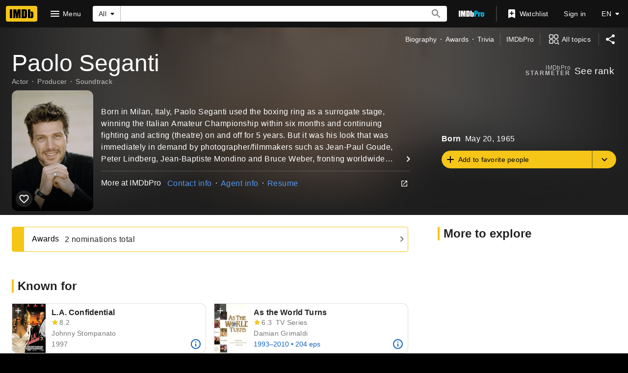

--- FILE ---
content_type: text/html; charset=UTF-8
request_url: https://www.imdb.com/name/nm0781915/
body_size: 2221
content:
<!DOCTYPE html>
<html lang="en">
<head>
    <meta charset="utf-8">
    <meta name="viewport" content="width=device-width, initial-scale=1">
    <title></title>
    <style>
        body {
            font-family: "Arial";
        }
    </style>
    <script type="text/javascript">
    window.awsWafCookieDomainList = [];
    window.gokuProps = {
"key":"AQIDAHjcYu/GjX+QlghicBgQ/7bFaQZ+m5FKCMDnO+vTbNg96AE2d60Q/ObrltvLwmETCDa3AAAAfjB8BgkqhkiG9w0BBwagbzBtAgEAMGgGCSqGSIb3DQEHATAeBglghkgBZQMEAS4wEQQM/uJBw6u1fb9vj1MZAgEQgDsRQ2/sks/D/RVlSVbME4Dj3wRkJD2FZ07abhptl33LwU7tGyATwZ4iwbGQYUhO6BHjaEkO4LpswPF/iQ==",
          "iv":"D5490wE4PgAABd7V",
          "context":"pFrsUNqGfYqiWjyea/xbT1FCxhxlOPXxE8w7zU8r0J9TGJwlr9zElCjtuAy7OzunWOzQEbVrY0TedAKKbq0MyL5sIgR+4TlzMryDtMbhU8Gnm6ay9ENce7OfVdwJPe9MLT/84sIoBc0BnH1ZbdVoXwvoG+hASKSLMyVsmL8D8lhUtTym/eJtk1OPBhfIBA84SWDKfgbZUfkgm+t9CX4aSikdXYZqyFfvG3voSmS78jDtFsJFPOX+kIKPIVFUHCw0ng3Iqq3CDFSe5FgaZsZozdpe+ODuOVDTo9y5qOZjrQD5R6s+aG2x9Ow9hbz98GbPq5R61iUMVnQsv0Q34+9T8h7pTS/vHo6hfWQ0BZzN2PWMGskfuQ9KSYH8TPgCh2zmoEFOzcS4a//zEJNuipaHZmGHSHB9Paroc9v73QzrLa4w/CkzMDXZ/RBp5AE65HVXaN9QNaH2fRYRzytjBnCpBKkWn6jl5ou6Nxv1e+DarCaTUH9LjZIz3U8JRHeFlnlmKP/ujh2+m5EzyjyclT81hD6Ro4yWkvnmi0mJIctqqOXWJsGinpTy5pHEJgYv1K4Q/sTK/4cKnVGjMtWt3xaxPhLQRqZcGPocCO4bKRKfEtfkiLVkQbOrCiJ3xspwb/AfCyHZEyimQzH8LKDsAxyodfchH4MpN+n9kYx/zg6BzC1bHUPa18NyW8tAM1J0vEHyAhBPVSXZZbMPBRBImMqrUIkmFClntaOM2Kt1Zv5LuvOp8EMqzAjALTjnO3WJxzkDEQ=="
};
    </script>
    <script src="https://1c5c1ecf7303.a481e94e.us-east-2.token.awswaf.com/1c5c1ecf7303/e231f0619a5e/0319a8d4ae69/challenge.js"></script>
</head>
<body>
    <div id="challenge-container"></div>
    <script type="text/javascript">
        AwsWafIntegration.saveReferrer();
        AwsWafIntegration.checkForceRefresh().then((forceRefresh) => {
            if (forceRefresh) {
                AwsWafIntegration.forceRefreshToken().then(() => {
                    window.location.reload(true);
                });
            } else {
                AwsWafIntegration.getToken().then(() => {
                    window.location.reload(true);
                });
            }
        });
    </script>
    <noscript>
        <h1>JavaScript is disabled</h1>
        In order to continue, we need to verify that you're not a robot.
        This requires JavaScript. Enable JavaScript and then reload the page.
    </noscript>
</body>
</html>